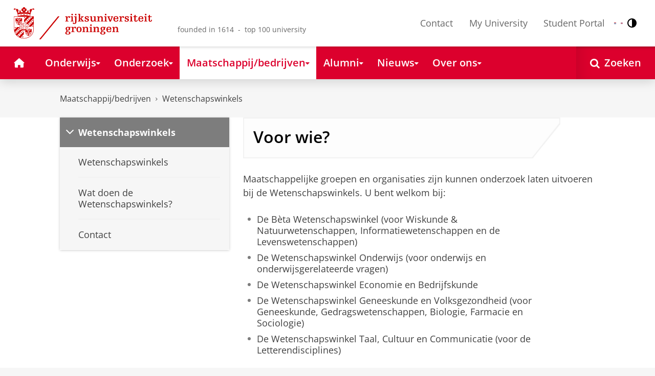

--- FILE ---
content_type: text/html;charset=UTF-8
request_url: https://www.rug.nl/society-business/science-shops/who
body_size: 7627
content:
<!DOCTYPE html><html prefix="og: http://ogp.me/ns# article: http://ogp.me/ns/article#" lang="nl" data-tag-manager-id="GTM-WLHD85V"><head><META http-equiv="Content-Type" content="text/html; charset=UTF-8">
<meta content="NOODP" name="ROBOTS">
<meta content="nl" http-equiv="Content-Language">
<title>Voor wie? | Wetenschapswinkels | Rijksuniversiteit Groningen</title>
<link rel="alternate" hreflang="nl" href="https://www.rug.nl/society-business/science-shops/who?lang=nl" />
<link rel="alternate" hreflang="en" href="https://www.rug.nl/society-business/science-shops/who?lang=en" />
<link rel="alternate" hreflang="x-default" href="https://www.rug.nl/society-business/science-shops/who" />
<meta charset="utf-8">
<meta content="telephone=no" name="format-detection">
<meta content="summary" name="twitter:card">
<meta content="article" property="og:type">
<meta content="https://www.rug.nl/society-business/science-shops/who" property="og:url">
<meta content="2012-08-09T09:34+01:00" property="article:published_time">
<meta content="2020-08-17T12:34+01:00" property="article:modified_time">
<meta property="og:title" content="Voor wie?">
<meta property="og:description" content="Voor wie wetenschapswinkel onderzoek">
<meta property="og:site_name" content="Rijksuniversiteit Groningen">
<link href="/_definition/shared/css/jquery-smoothness/jquery-ui.min.css?version=2025-12-11" rel="stylesheet">
<link href="/_definition/shared/css/styles_v2.css?version=2025-12-11" rel="stylesheet" type="text/css">
<link href="/_definition/shared/css/fotorama.css?version=2025-12-11" rel="stylesheet" type="text/css">
<link href="/_definition/shared/images/favicons/apple-touch-icon-57x57.png" sizes="57x57" rel="apple-touch-icon">
<link href="/_definition/shared/images/favicons/apple-touch-icon-114x114.png" sizes="114x114" rel="apple-touch-icon">
<link href="/_definition/shared/images/favicons/apple-touch-icon-72x72.png" sizes="72x72" rel="apple-touch-icon">
<link href="/_definition/shared/images/favicons/apple-touch-icon-144x144.png" sizes="144x144" rel="apple-touch-icon">
<link href="/_definition/shared/images/favicons/apple-touch-icon-60x60.png" sizes="60x60" rel="apple-touch-icon">
<link href="/_definition/shared/images/favicons/apple-touch-icon-120x120.png" sizes="120x120" rel="apple-touch-icon">
<link href="/_definition/shared/images/favicons/apple-touch-icon-76x76.png" sizes="76x76" rel="apple-touch-icon">
<link href="/_definition/shared/images/favicons/apple-touch-icon-152x152.png" sizes="152x152" rel="apple-touch-icon">
<link href="/_definition/shared/images/favicons/icon.ico" rel="shortcut icon">
<meta content="user-scalable=1, initial-scale=1.0" name="viewport">
<template data-alertsurl="" id="alertsConfig"></template>
<script src="/_definition/shared/js/jquery.js?version=2025-12-11" type="text/javascript"></script><script src="/_definition/shared/js/ucms.js?version=2025-12-11" type="text/javascript"></script><script src="/_definition/shared/js/jquery-ui.js?version=2025-12-11" type="text/javascript"></script><script src="/_definition/shared/js/js-cookie.js?version=2025-12-11" type="text/javascript"></script><script src="/_definition/shared/js/md5.js?version=2025-12-11" type="text/javascript"></script><script src="/_definition/shared/js/rug-shared.js?version=2025-12-11" type="text/javascript"></script><script src="/_definition/shared/js/jquery.dialogoptions.js?version=2025-12-11" type="text/javascript"></script><script src="/_definition/shared/js/jquery.dialogoptions-rug.js?version=2025-12-11" type="text/javascript"></script><script src="/_definition/shared/js/imagesloaded.js?version=2025-12-11" type="text/javascript"></script><script src="/_definition/shared/js/jquery.mobile.custom.min.js?version=2025-12-11" type="text/javascript"></script><script src="/_definition/shared/js/fotorama.js?version=2025-12-11" type="text/javascript"></script><script src="/_definition/shared/js/interface.bundle.js?version=2025-12-11" type="text/javascript"></script><script type="text/javascript" src="/_definition/shared/js/cross-frame.js?version=2025-12-11"></script>
</head>
<body itemtype="https://schema.org/WebPage" itemscope="itemscope" id="top" class="page--generalarticle"><!--googleoff: all-->
<noscript>
<strong>Javascript must be enabled for the correct page display</strong>
</noscript>
<!--Google Tag Manager (noscript)-->
<noscript>
<iframe style="display:none;visibility:hidden" width="0" height="0" src="https://www.googletagmanager.com/ns.html?id=GTM-WLHD85V"></iframe>
</noscript>
<!--End Google Tag Manager (no script)-->
<script src="/_definition/shared/js/contrastmode.js"></script><a href="#main" class="rug-hidden-visually rug-hidden-visually--focusable">Skip to Content</a><a href="#nav" class="rug-hidden-visually rug-hidden-visually--focusable">Skip to Navigation</a>
<!--portal context: /-->
<header data-toggle-group="mainmenu" data-toggle-class="rug-site-header--open" data-toggle-id="menu-show" class="rug-site-header js--togglable-item js--sticky-header"><div class="rug-wrapper rug-wrapper--big rug-wrapper--flush">
<div class="rug-site-header__bar">
<a class="rug-site-header__item" accesskey="1" href="https://www.rug.nl/"><img class="rug-site-logo" src="/_definition/shared/images/logo--nl.svg" alt="Rijksuniversiteit Groningen"><span class="rug-hidden-visually">Rijksuniversiteit Groningen</span></a><span class="rug-site-header__item"><span class="rug-site-header__text rug-site-header__slogan rug-hidden-l">founded in 1614 &nbsp;-&nbsp; top 100 university</span></span>
<div class="rug-site-header__item rug-site-header__item--close">
<a href="#" data-toggle-group="mainmenu" data-toggle-class="rug-toggleable" data-toggle-id="menu-hide" class="rug-button rug-font-white rug-button--nav js--togglable-switch">Sluiten<span class="rug-icon rug-icon--l rug-icon--close rug-ml-xxs" aria-hidden="true"></span></a>
</div>
<nav class="rug-site-header__item">
<ul class="rug-nav--meta rug-mr-xs">
<li class="rug-nav--meta__item rug-nav--meta__item--mobile">
<a href="#" data-toggle-group="mainmenu" data-toggle-class="rug-toggleable" data-toggle-id="menu-show" class="js-id--main_menu_toggle js--togglable-switch rug-font-black"><span class="rug-icon rug-icon--menu rug-icon--xl" aria-hidden="true"></span><span class="rug-hidden-visually">Menu en zoeken</span></a>
</li>
<li class="rug-nav--meta__item">
<a href="/about-ug/contact/" accesskey="5" class="rug-nav--meta__link js--main-menu-clone">Contact</a>
</li>
<li class="rug-nav--meta__item">
<a href="https://myuniversity.rug.nl/infonet/medewerkers/dashboard/" accesskey="5" class="rug-nav--meta__link js--main-menu-clone">My University</a>
</li>
<li class="rug-nav--meta__item">
<a href="https://brightspace.rug.nl/" accesskey="5" class="rug-nav--meta__link js--main-menu-clone">Student Portal</a>
</li>
<li class="rug-nav--meta__item rug-language-select" title="Taal selectie">
<button data-postfix="" data-language="nl" class="rug-mr-xs rug-button--language-select"><span class="rug-flag-icon rug-flag-icon-nl"></span><span class="rug-hidden-visually">Nederlands</span></button><button data-postfix="" data-language="en" class="rug-mr-xs rug-button--language-select"><span class="rug-flag-icon rug-flag-icon-en"></span><span class="rug-hidden-visually">English</span></button>
</li>
<li class="rug-nav--meta__item" title="Contrastmodus">
<button class="rug-mr-xs rug-button--contrast-select"><span class="rug-icon rug-icon--contrast"></span><span class="rug-hidden-visually">Contrastmodus</span></button>
</li>
</ul>
</nav>
<nav class="rug-site-header__item">
<ul class="rug-nav--meta">
<li class="rug-nav--meta__item rug-nav--meta__item--mobile">
<a href="/search/" class="rug-font-black"><span class="rug-icon rug-icon--search rug-icon--xl" aria-hidden="true"></span><span class="rug-hidden-visually">Zoekpagina</span></a>
</li>
</ul>
</nav>
</div>
</div><template id="cookie-consent-conf">{ "hasCookieConsent": "yes" }</template><script src="/_definition/shared/js/init-cookies.js?version=2025-12-11" type="text/javascript"></script>
<div class="rug-background-menu rug-shadow-box-inset">
<div class="rug-wrapper rug-wrapper--big rug-wrapper--flush">
<form name="gs" id="search-form" action="/search/" class="rug-site-search rug-mb-0">
<fieldset class="rug-mb-0 rug-shadow-box">
<legend class="rug-hidden-visually">Zoeken</legend><label for="searchtext" class="rug-hidden-visually">Zoeken</label><input placeholder="Zoektermen..." id="searchtext" type="text" accesskey="4" autocomplete="off" role="combobox" aria-haspopup="false" name="search" class="rug-site-search__input q text"><input value="true" name="isNewSearch" type="hidden"><button type="submit" class="rug-site-search__button"><span class="rug-icon rug-icon--l rug-icon--search" aria-hidden="true"></span><span class="rug-hidden-visually">Zoeken</span></button>
</fieldset>
</form>
<nav class="rug-nav--main__container">
<ul class="rug-nav--main" id="nav">
<li class="rug-nav--main__item">
<a href="/" data-path="/" class="rug-nav--main__button"><span class="rug-icon rug-icon--home" aria-hidden="true"></span><span class="rug-hidden-visually">Home</span></a>
</li>
<li data-path="/education/index.xml" class="rug-nav--main__item">
<a aria-expanded="false" aria-controls="rug-nav--flyout-1" href="/education/" class="rug-nav--main__link rug-nav--main__link-menu  js--noclick-m"><span>Onderwijs</span><span class="rug-icon rug-icon--s rug-icon--caret-down rug-nav--main__icon" aria-hidden="true"></span></a>
<div id="rug-nav--flyout-1" class="rug-nav--flyout">
<div class="rug-layout">
<div class="rug-layout__item rug-layout__item">
<ul class="rug-nav--flyout__list">
<li class="rug-nav--flyout__item">
<span class="rug-link--caret"></span><a href="/education/" class="rug-nav--flyout__link">Onderwijs</a>
</li>
<li class="rug-nav--flyout__item">
<span class="rug-link--caret"></span><a href="/education/application-enrolment-tuition-fees/" class="rug-nav--flyout__link">Aanmelden, inschrijven en collegegeld</a>
</li>
<li class="rug-nav--flyout__item">
<span class="rug-link--caret"></span><a href="/education/bachelor/" class="rug-nav--flyout__link">Bachelor</a>
</li>
<li class="rug-nav--flyout__item">
<span class="rug-link--caret"></span><a href="/education/master/" class="rug-nav--flyout__link">Master</a>
</li>
<li class="rug-nav--flyout__item">
<span class="rug-link--caret"></span><a href="/education/master/nederlandse-studenten/studiekeuze-en-voorlichting/pre-master/" class="rug-nav--flyout__link">Pre-masterprogramma&rsquo;s</a>
</li>
<li class="rug-nav--flyout__item">
<span class="rug-link--caret"></span><a href="/education/exchange/" class="rug-nav--flyout__link">Exchange</a>
</li>
<li class="rug-nav--flyout__item">
<span class="rug-link--caret"></span><a href="/education/phd-programmes/" class="rug-nav--flyout__link">Promotietrajecten</a>
</li>
<li class="rug-nav--flyout__item">
<span class="rug-link--caret"></span><a href="/education/summer-winter-schools/" class="rug-nav--flyout__link">Summer / Winter schools</a>
</li>
<li class="rug-nav--flyout__item">
<span class="rug-link--caret"></span><a href="/society-business/knowledge-and-learning/" class="rug-nav--flyout__link">Kennis en leren</a>
</li>
</ul>
</div>
</div>
</div>
</li>
<li data-path="/research/index.xml" class="rug-nav--main__item">
<a aria-expanded="false" aria-controls="rug-nav--flyout-2" href="/research/" class="rug-nav--main__link rug-nav--main__link-menu  js--noclick-m"><span>Onderzoek</span><span class="rug-icon rug-icon--s rug-icon--caret-down rug-nav--main__icon" aria-hidden="true"></span></a>
<div id="rug-nav--flyout-2" class="rug-nav--flyout rug-nav--flyout--discoverable">
<div class="rug-layout">
<div class="rug-layout__item rug-layout__item rug-width-m-12-24">
<ul class="rug-nav--flyout__list">
<li class="rug-nav--flyout__item">
<span class="rug-link--caret"></span><a href="/research/" class="rug-nav--flyout__link">Onderzoek</a>
</li>
<li class="rug-nav--flyout__item">
<span class="rug-link--caret"></span><a href="/research/researchthemes/" class="rug-nav--flyout__link">Onderzoeksthema's</a>
</li>
<li class="rug-nav--flyout__item">
<span class="rug-link--caret"></span><a href="/research/onderzoekscentra-en-instituten/" class="rug-nav--flyout__link">Onderzoekscentra en -instituten</a>
</li>
<li class="rug-nav--flyout__item">
<span class="rug-link--caret"></span><a href="/education/phd-programmes/" class="rug-nav--flyout__link">Promotietrajecten</a>
</li>
<li class="rug-nav--flyout__item">
<span class="rug-link--caret"></span><a href="/research/research-portal" class="rug-nav--flyout__link">Vind onderzoek en wetenschappers</a>
</li>
<li class="rug-nav--flyout__item">
<span class="rug-link--caret"></span><a href="/research/podcasts/university-of-groningen-podcasts" class="rug-nav--flyout__link">Podcasts</a>
</li>
<li class="rug-nav--flyout__item">
<span class="rug-link--caret"></span><a href="/research/video-slider/" class="rug-nav--flyout__link">Onderzoeksvideo's</a>
</li>
<li class="rug-nav--flyout__item">
<span class="rug-link--caret"></span><a href="/research/openscience/" class="rug-nav--flyout__link">Open Science</a>
</li>
<li class="rug-nav--flyout__item">
<span class="rug-link--caret"></span><a href="/research/research-support-portal/" class="rug-nav--flyout__link">Research Support Portal</a>
</li>
</ul>
</div>
<div class="rug-layout__item rug-width-m-12-24 js--show-random-child rug-pl-l">
<a href="/library/" class="rug-nav--flyout__link-image">
<figure class="rug-mb-s">
<img src="/medicallibrary/images/verwerken.jpg" alt=""></figure>Bibliotheek</a>
</div>
</div>
</div>
</li>
<li data-path="/society-business/index.xml" class="rug-nav--main__item">
<a aria-expanded="false" aria-controls="rug-nav--flyout-3" href="/society-business/" class="rug-nav--main__link rug-nav--main__link-menu  js--noclick-m"><span>Maatschappij/bedrijven</span><span class="rug-icon rug-icon--s rug-icon--caret-down rug-nav--main__icon" aria-hidden="true"></span></a>
<div id="rug-nav--flyout-3" class="rug-nav--flyout">
<div class="rug-layout">
<div class="rug-layout__item rug-layout__item">
<ul class="rug-nav--flyout__list">
<li class="rug-nav--flyout__item">
<span class="rug-link--caret"></span><a href="/society-business/" class="rug-nav--flyout__link">Maatschappij/bedrijven</a>
</li>
<li class="rug-nav--flyout__item">
<span class="rug-link--caret"></span><a href="/society-business/knowledge-and-learning/" class="rug-nav--flyout__link">Kennis en leren</a>
</li>
<li class="rug-nav--flyout__item">
<span class="rug-link--caret"></span><a href="/society-business/collaborating-with-the-university-of-groningen/" class="rug-nav--flyout__link">Samenwerken met de RUG</a>
</li>
<li class="rug-nav--flyout__item">
<span class="rug-link--caret"></span><a href="/society-business/young-talent/" class="rug-nav--flyout__link">Jong talent</a>
</li>
<li class="rug-nav--flyout__item">
<span class="rug-link--caret"></span><a href="/society-business/schools-for-science-society/" class="rug-nav--flyout__link">Schools voor Wetenschap &amp; Samenleving</a>
</li>
</ul>
</div>
</div>
</div>
</li>
<li data-path="/alumni/index.xml" class="rug-nav--main__item">
<a aria-expanded="false" aria-controls="rug-nav--flyout-4" href="/alumni/" class="rug-nav--main__link rug-nav--main__link-menu  js--noclick-m"><span>Alumni</span><span class="rug-icon rug-icon--s rug-icon--caret-down rug-nav--main__icon" aria-hidden="true"></span></a>
<div id="rug-nav--flyout-4" class="rug-nav--flyout">
<div class="rug-layout">
<div class="rug-layout__item rug-layout__item">
<ul class="rug-nav--flyout__list">
<li class="rug-nav--flyout__item">
<span class="rug-link--caret"></span><a href="/alumni/" class="rug-nav--flyout__link">Alumni</a>
</li>
<li class="rug-nav--flyout__item">
<span class="rug-link--caret"></span><a href="/alumni/for-alumni/alumnidag2024/terugblik-alumnidag-2024" class="rug-nav--flyout__link">Terugblik Alumnidag 2024</a>
</li>
<li class="rug-nav--flyout__item">
<span class="rug-link--caret"></span><a href="/alumni/for-alumni/" class="rug-nav--flyout__link">Voor alumni</a>
</li>
<li class="rug-nav--flyout__item">
<span class="rug-link--caret"></span><a href="/alumni/about-alumni/" class="rug-nav--flyout__link">Over alumni</a>
</li>
<li class="rug-nav--flyout__item">
<span class="rug-link--caret"></span><a href="/alumni/magazines-and-newsletters/" class="rug-nav--flyout__link">Magazines en nieuwsbrieven</a>
</li>
<li class="rug-nav--flyout__item">
<span class="rug-link--caret"></span><a href="/alumni/support-research-and-education/" class="rug-nav--flyout__link">Steun onderzoek en onderwijs</a>
</li>
<li class="rug-nav--flyout__item">
<span class="rug-link--caret"></span><a href="/alumni/magazines-and-newsletters/broerstraat-5/wijzigingen-doorgeven-registratie-en-abonnementen" class="rug-nav--flyout__link">Wijziging doorgeven</a>
</li>
<li class="rug-nav--flyout__item">
<span class="rug-link--caret"></span><a href="/alumni/contact/" class="rug-nav--flyout__link">Contact</a>
</li>
</ul>
</div>
</div>
</div>
</li>
<li data-path="/magazine/index.xml" class="rug-nav--main__item">
<a aria-expanded="false" aria-controls="rug-nav--flyout-5" href="/magazine/" class="rug-nav--main__link rug-nav--main__link-menu  js--noclick-m"><span>Nieuws</span><span class="rug-icon rug-icon--s rug-icon--caret-down rug-nav--main__icon" aria-hidden="true"></span></a>
<div id="rug-nav--flyout-5" class="rug-nav--flyout">
<div class="rug-layout">
<div class="rug-layout__item rug-layout__item">
<ul class="rug-nav--flyout__list">
<li class="rug-nav--flyout__item">
<span class="rug-link--caret"></span><a href="/magazine/" class="rug-nav--flyout__link">Magazine</a>
</li>
<li class="rug-nav--flyout__item">
<span class="rug-link--caret"></span><a href="/news/" class="rug-nav--flyout__link">Nieuwsoverzicht</a>
</li>
<li class="rug-nav--flyout__item">
<span class="rug-link--caret"></span><a href="/about-ug/latest-news/" class="rug-nav--flyout__link">Actueel</a>
</li>
</ul>
</div>
</div>
</div>
</li>
<li data-path="/about-ug/index.xml" class="rug-nav--main__item">
<a aria-expanded="false" aria-controls="rug-nav--flyout-6" href="/about-ug/" class="rug-nav--main__link rug-nav--main__link-menu  js--noclick-m"><span>Over ons</span><span class="rug-icon rug-icon--s rug-icon--caret-down rug-nav--main__icon" aria-hidden="true"></span></a>
<div id="rug-nav--flyout-6" class="rug-nav--flyout">
<div class="rug-layout">
<div class="rug-layout__item rug-layout__item">
<ul class="rug-nav--flyout__list">
<li class="rug-nav--flyout__item">
<span class="rug-link--caret"></span><a href="/about-ug/" class="rug-nav--flyout__link">Over ons</a>
</li>
<li class="rug-nav--flyout__item">
<span class="rug-link--caret"></span><a href="/about-ug/latest-news/" class="rug-nav--flyout__link">Actueel</a>
</li>
<li class="rug-nav--flyout__item">
<span class="rug-link--caret"></span><a href="/about-ug/profile/" class="rug-nav--flyout__link">Profiel</a>
</li>
<li class="rug-nav--flyout__item">
<span class="rug-link--caret"></span><a href="/about-ug/policy-and-strategy/" class="rug-nav--flyout__link">Beleid en strategie</a>
</li>
<li class="rug-nav--flyout__item">
<span class="rug-link--caret"></span><a href="/about-ug/organization/" class="rug-nav--flyout__link">Organisatie</a>
</li>
<li class="rug-nav--flyout__item">
<span class="rug-link--caret"></span><a href="/about-ug/work-with-us/" class="rug-nav--flyout__link">Werken bij de RUG</a>
</li>
<li class="rug-nav--flyout__item">
<span class="rug-link--caret"></span><a href="/about-ug/contact/" class="rug-nav--flyout__link">Contact en praktische zaken</a>
</li>
</ul>
</div>
</div>
</div>
</li>
<li class="rug-nav--main__item rug-nav--main__item--search">
<div class="js--rug-nav--main__search rug-nav--main__search-container">
<button aria-label="Open Zoeken" data-search-link="/search/" class="rug-nav--main__button rug-nav--main__button--last rug-nav--main__search-button rug-text-nowrap"><span class="rug-icon rug-icon--search" aria-hidden="true"></span><span class="rug-hidden-l rug-ml-xs" aria-hidden="true">Zoeken</span></button>
<div class="rug-nav--main__search-form-group rug-form-group rug-nav--main__search-form-group--hidden">
<form action="/search/">
<span class="rug-form-group-input-container"><input aria-label="Zoektermen..." placeholder="Zoektermen..." type="text" name="search" class="rug-form-input-text"></span><button aria-label="Zoeken" type="submit"><span class="rug-icon rug-icon--l rug-icon--search"></span></button>
</form>
</div>
</div>
</li>
</ul>
</nav>
</div>
</div>
</header>
<div class="rug-wrapper rug-wrapper--knee-high">
<template data-active-sub-menu-1="6728218e-6801-4701-a152-95d1eb7068fb-33.35" data-active-sub-menu-2="99bfa42a-9d79-4f6c-b71d-d2de2e163060-36.66" data-active-top-menu="/society-business/index.xml" id="navigation-data"></template>
<div class="rug-breadcrumbs js--shrink-to-fit" itemprop="breadcrumb" itemscope="" itemtype="https://schema.org/BreadcrumbList">
<span itemprop="itemListElement" itemscope="" itemtype="https://schema.org/ListItem">
<meta content="Maatschappij/bedrijven" itemprop="name">
<meta content="1" itemprop="position">
<a class="rug-breadcrumbs__link js--shrinkable" href="/society-business/" itemprop="item">Maatschappij/bedrijven</a></span><span class="rug-icon rug-icon--angle-right rug-breadcrumbs__divider"></span><span itemprop="itemListElement" itemscope="" itemtype="https://schema.org/ListItem">
<meta content="Wetenschapswinkels" itemprop="name">
<meta content="2" itemprop="position">
<a class="rug-breadcrumbs__link js--shrinkable" href="/society-business/science-shops/" itemprop="item">Wetenschapswinkels</a></span>
</div>
</div>
<template id="navigation-active-content" data-active-content="5c2c1c9c-1e8b-4c60-a88b-55c8a9dc4ff3-36.152"></template>
<!--googleon: all--><div class="rug-button rug-button--medium rug-button--toTop js--scrolltop">
<span class="rug-icon rug-icon--angle-up"></span>
</div><div class="rug-background-white" id="main">
<div id="content" class="rug-wrapper rug-wrapper--overlay">
<div class="rug-layout">
<div class="rug-layout__item rug-width-m-8-24">
<div class="rug-mb">
<nav>
<ul data-toggle-group="mainmenu" data-toggle-class="rug-block-max-m" data-toggle-id="menu-show" class="js--id-content-menu rug-nav--secondary rug-shadow-box js--togglable-item">
				<li class="rug-nav--secondary__item rug-block-max-m ">
<a aria-controls="menu-main-submenu" aria-expanded="false" href="#" data-toggle-mode="togglable" data-toggle-group="submenu" data-toggle-class="rug-nav--secondary__link--selected" data-toggle-id="menu-main" class="rug-nav--secondary__link js--togglable-switch">HOME</a>
<ul data-toggle-group="submenu" data-toggle-class="rug-block" data-toggle-id="menu-main" class="js-id--mobilehome rug-nav--secondary__sub rug-nav--secondary__sub--hidden js--togglable-item" id="menu-main-submenu">
<li data-menu-id="510d8573-cf08-4df5-beaf-72e59fc08035-33.14" class="rug-nav--secondary__sub__item">
<a href="/education/" class="rug-nav--secondary__sub__link"><span class="rug-nav--secondary__sub__link-text">Onderwijs</span></a>
</li>
<li data-menu-id="3ae46c16-ad2e-444e-a43f-af867c3010a1-36.154" class="rug-nav--secondary__sub__item">
<a href="/research/" class="rug-nav--secondary__sub__link"><span class="rug-nav--secondary__sub__link-text">Onderzoek</span></a>
</li>
<li data-menu-id="6728218e-6801-4701-a152-95d1eb7068fb-33.35" class="rug-nav--secondary__sub__item">
<a href="/society-business/" class="rug-nav--secondary__sub__link"><span class="rug-nav--secondary__sub__link-text">Maatschappij/bedrijven</span></a>
</li>
<li data-menu-id="cf576754-17bf-47a8-94c9-ebe3998623e2-33.31" class="rug-nav--secondary__sub__item">
<a href="/alumni/" class="rug-nav--secondary__sub__link"><span class="rug-nav--secondary__sub__link-text">Alumni</span></a>
</li>
<li data-menu-id="cdc6fddf-0fd0-44ad-ad19-c0df0260e44c-33.13" class="rug-nav--secondary__sub__item">
<a href="/magazine/" class="rug-nav--secondary__sub__link"><span class="rug-nav--secondary__sub__link-text">Nieuws</span></a>
</li>
<li data-menu-id="a2d757fb-e6e4-4059-93c1-937d05527e24-33.34" class="rug-nav--secondary__sub__item">
<a href="/about-ug/" class="rug-nav--secondary__sub__link"><span class="rug-nav--secondary__sub__link-text  rug-b-0">Over ons</span></a>
</li>
</ul>
</li>

				<li class="rug-nav--secondary__item">
<a class="js--togglable-switch rug-nav--secondary__link" data-toggle-class="rug-nav--secondary__link--selected" data-toggle-group="submenu" data-toggle-id="menu-99bfa42a-9d79-4f6c-b71d-d2de2e163060-36.66" data-toggle-mode="togglable">Wetenschapswinkels</a>
<ul class="rug-nav--secondary__sub rug-nav--secondary__sub--hidden js--togglable-item" data-toggle-class="rug-block" data-toggle-group="submenu" data-toggle-id="menu-99bfa42a-9d79-4f6c-b71d-d2de2e163060-36.66">
<li class="rug-nav--secondary__sub__item" data-cnt-id="99bfa42a-9d79-4f6c-b71d-d2de2e163060-36.66">
<a class="rug-nav--secondary__sub__link" href="/society-business/science-shops/"><span class="rug-nav--secondary__sub__link-text">Wetenschapswinkels</span></a>
</li>
<li class="rug-nav--secondary__sub__item" data-menu-id="d00750e4-f6a2-49d9-8ea9-adc4a12c14d4-36.153">
<a class="rug-nav--secondary__sub__link" href="/society-business/science-shops/wat-doen-de-wetenschapswinkels/"><span class="rug-nav--secondary__sub__link-text">Wat doen de Wetenschapswinkels?</span></a>
</li>
<li class="rug-nav--secondary__sub__item" data-menu-id="076e4ee6-6175-4456-ad48-7d65bca3e9b5-36.153">
<a class="rug-nav--secondary__sub__link" href="/society-business/science-shops/contact"><span class="rug-nav--secondary__sub__link-text  rug-b-0">Contact</span></a>
</li>
</ul>
</li>

				<li class="rug-nav--secondary__item rug-block-max-m">
<ul class="rug-nav--secondary__sub rug-nav--secondary__sub--meta">
<li class="rug-nav--secondary__sub__item">
<a href="/about-ug/contact/" class="rug-nav--secondary__sub__link"><span class="rug-nav--secondary__sub__link-text rug-nav--secondary__sub__link-text--meta">Contact</span></a>
</li>
<li class="rug-nav--secondary__sub__item">
<a href="https://myuniversity.rug.nl/infonet/!navigate?loc=VA6Y7Vr0f90OOyBRDLOrLVQOw%2BlQ2PZ71v9iuLA86XY%3D" class="rug-nav--secondary__sub__link" rel="nofollow"><span class="rug-nav--secondary__sub__link-text rug-nav--secondary__sub__link-text--meta">My University</span></a>
</li>
<li class="rug-nav--secondary__sub__item">
<a href="https://brightspace.rug.nl/" class="rug-nav--secondary__sub__link" target="_blank"><span class="rug-nav--secondary__sub__link-text rug-nav--secondary__sub__link-text--meta  rug-b-0">Student Portal</span></a>
</li>
<li class="rug-nav--secondary__sub__item rug-nav--secondary__sub__item--buttons">
<ul>
<li class="rug-nav--secondary__sub__item rug-language-select" title="Taal selectie">
<button data-postfix="" data-language="nl" class="rug-mr-xs rug-button--language-select"><span class="rug-flag-icon rug-flag-icon-nl"></span><span class="rug-hidden-visually">Nederlands</span></button><button data-postfix="" data-language="en" class="rug-mr-xs rug-button--language-select"><span class="rug-flag-icon rug-flag-icon-en"></span><span class="rug-hidden-visually">English</span></button>
</li>
<li class="rug-nav--secondary__sub__item rug-nav--secondary__sub__item--contrast" title="Contrastmodus">
<button class="rug-mr-xs rug-button--contrast-select"><span class="rug-icon rug-icon--contrast"></span><span class="rug-hidden-visually">Contrastmodus</span></button>
</li>
</ul>
</li>
</ul>
</li>
</ul>
</nav>
</div>
</div>
<div data-toggle-group="mainmenu" data-toggle-id="menu-show" data-toggle-class="rug-hidden-m--block" class="rug-layout__item rug-width-m-16-24">
<div>
<div class="rug-panel--content rug-panel--content--border">
<h1 class="rug-mb-0 rug-clearfix">Voor wie?</h1>
</div>
<div id="target-content-holder"></div>
<div>
<div class="rug-theme--content rug-mb">
<div>
               
<p>Maatschappelijke groepen en organisaties zijn kunnen onderzoek laten uitvoeren bij de Wetenschapswinkels. U bent welkom bij:</p>
               
<ul class="rug-list--bullets rug-mv-xs">
                  
<li class="rug-list--bullets__item">De B&egrave;ta Wetenschapswinkel (voor Wiskunde &amp; Natuurwetenschappen, Informatiewetenschappen en de Levenswetenschappen)</li>
                  
<li class="rug-list--bullets__item">De Wetenschapswinkel Onderwijs (voor onderwijs en onderwijsgerelateerde vragen)</li>
                  
<li class="rug-list--bullets__item">De Wetenschapswinkel Economie en Bedrijfskunde</li>
                  
<li class="rug-list--bullets__item">De Wetenschapswinkel Geneeskunde en Volksgezondheid (voor Geneeskunde, Gedragswetenschappen, Biologie, Farmacie en Sociologie)</li>
                  
<li class="rug-list--bullets__item">De Wetenschapswinkel Taal, Cultuur en Communicatie (voor de Letterendisciplines)</li>
               
</ul>
               
<p>
               
</p>
               
<h5>Hoe werkt het?</h5>
               
<p>Alle Wetenschapswinkels hanteren hun eigen gebruiken, maar het basisidee van een wetenschapswinkel is dat maatschappelijke organisaties vragen kunnen stellen en dat de Wetenschapswinkel daar de juiste expertise bij zoekt. Vaak zijn dit studenten die aan hun masterscriptie willen beginnen. Door contact op te nemen met de Wetenschapswinkel die het beste bij uw vraag past, kun u meer informatie verkrijgen.</p>
            
</div>
</div>
<div class="rug-clearfix"></div>
<div class="rug-clear rug-attributes--container rug-mb-xxs rug-mt">
<span class="rug-attributes__label rug-text-nowrap rug-text-timid">Laatst gewijzigd:</span><span class="rug-text-timid">17 augustus 2020 12:34</span>
</div>
</div>
<div data-addsearch="exclude" class="rug-site-tools">
<span lang="en">View this page in: </span><a href="?lang=en" class="rug-site-tools__link rug-site-tools__urltext"><span lang="en">English</span></a>
</div>
</div>
</div>
</div>
</div>
</div>
<!--googleoff: all--><div data-toggle-group="mainmenu" data-toggle-id="menu-show" data-toggle-class="rug-hidden-m--block" class="rug-background-white rug-pv-l rug-text-center">
<div class="rug-wrapper">
<div class="rug-layout">
<div class="rug-layout__item">
<span class="rug-mr-m">Volg de RUG</span><a href="https://www.facebook.com/universityofgroningen" target="_blank"><span title="facebook" class="rug-icon rug-icon--l rug-icon--facebook"></span><span class="rug-hidden-visually">facebook</span></a> <a href="https://www.linkedin.com/school/rijksuniversiteit-groningen/" target="_blank"><span title="linkedin" class="rug-icon rug-icon--l rug-icon--linkedin"></span><span class="rug-hidden-visually">linkedin</span></a> <a href="/about-ug/latest-news/press-information/rss-feeds"><span title="rss" class="rug-icon rug-icon--l rug-icon--rss"></span><span class="rug-hidden-visually">rss</span></a> <a href="https://www.instagram.com/universityofgroningen/" target="_blank"><span title="instagram" class="rug-icon rug-icon--l rug-icon--instagram"></span><span class="rug-hidden-visually">instagram</span></a> <a href="https://www.youtube.com/universityGroningen" target="_blank"><span title="youtube" class="rug-icon rug-icon--l rug-icon--youtube"></span><span class="rug-hidden-visually">youtube</span></a> 
</div>
</div>
</div>
</div>
<footer data-toggle-group="mainmenu" data-toggle-id="menu-show" data-toggle-class="rug-hidden-m--block"><div class="rug-doormat rug-background-neutral-30">
<div class="rug-wrapper">
<div class="rug-layout rug-layout--no-margins">
<div class="rug-layout__item rug-width-s-12-24 rug-width-l-6-24">
<a href="/education/" class="rug-doormat__heading__link rug-doormat__heading__link--desktop">Studiekiezers</a><a href="/education/" class="rug-doormat__heading__link rug-doormat__heading__link--mobile js--equal js--togglable-switch" data-toggle-id="N10007" data-toggle-class="rug-doormat__heading__link--active" data-toggle-group="js-id-doormat" data-toggle-mode="togglable">Studiekiezers</a>
<ul class="rug-doormat__list rug-list--unstyled">
<li>
<a href="/education/" class="rug-doormat__link rug-doormat__link--mobile">Studiekiezers</a>
</li>
<li>
<a href="/education/events/" class="rug-doormat__link">Voorlichtingsactiviteiten voor studiekiezers</a>
</li>
<li>
<a href="/bachelors/" class="rug-doormat__link">Bacheloropleidingen</a>
</li>
<li>
<a href="/education/master/" class="rug-doormat__link">Masteropleidingen</a>
</li>
<li>
<a href="/society-business/scholierenacademie/" class="rug-doormat__link">Scholierenacademie</a>
</li>
<li>
<a href="/education/summer-winter-schools/" class="rug-doormat__link">Summer Schools</a>
</li>
<li>
<a href="/education/honours-college/" class="rug-doormat__link">Honours College</a>
</li>
<li>
<a href="/education/phd-programmes/" class="rug-doormat__link">Promotietrajecten</a>
</li>
<li>
<a href="/education/faq/" class="rug-doormat__link">Veelgestelde vragen</a>
</li>
</ul>
</div>
<div class="rug-layout__item rug-width-s-12-24 rug-width-l-6-24">
<a href="/society-business/" class="rug-doormat__heading__link rug-doormat__heading__link--desktop">Maatschappij/bedrijven</a><a href="/society-business/" class="rug-doormat__heading__link rug-doormat__heading__link--mobile js--equal js--togglable-switch" data-toggle-id="N100CF" data-toggle-class="rug-doormat__heading__link--active" data-toggle-group="js-id-doormat" data-toggle-mode="togglable">Maatschappij/bedrijven</a>
<ul class="rug-doormat__list rug-list--unstyled">
<li>
<a href="/society-business/" class="rug-doormat__link rug-doormat__link--mobile">Maatschappij/bedrijven</a>
</li>
<li>
<a href="/library/" class="rug-doormat__link">Universiteitsbibliotheek Groningen</a>
</li>
<li>
<a href="https://research.rug.nl/en/persons/" class="rug-doormat__link" target="_blank">Zoek een deskundige</a>
</li>
<li>
<a href="/language-centre/" class="rug-doormat__link">Talencentrum</a>
</li>
<li>
<a href="/society-business/collaborating-with-the-university-of-groningen/" class="rug-doormat__link">Samenwerken met de RUG</a>
</li>
<li>
<a href="/society-business/center-for-information-technology/" class="rug-doormat__link">Centrum voor Informatie Technologie</a>
</li>
<li>
<a href="/museum/" class="rug-doormat__link">Universiteitsmuseum</a>
</li>
<li>
<a href="/about-ug/organization/service-departments/ishop/" class="rug-doormat__link">Universiteitswinkel</a>
</li>
<li>
<a href="/careerservices/" class="rug-doormat__link">Career Services</a>
</li>
<li>
<a href="https://sggroningen.nl/" class="rug-doormat__link" target="_blank">Studium Generale</a>
</li>
<li>
<a href="/about-ug/profile/facts-and-figures/duurzaamheid/" class="rug-doormat__link">Duurzame universiteit</a>
</li>
<li>
<a href="/society-business/science-shops/" class="rug-doormat__link">Wetenschapswinkel</a>
</li>
<li>
<a href="/society-business/schools-for-science-society/" class="rug-doormat__link">Schools voor Wetenschap &amp; Samenleving</a>
</li>
</ul>
</div>
<div class="rug-layout__item rug-width-s-12-24 rug-width-l-6-24">
<a href="/alumni/" class="rug-doormat__heading__link rug-doormat__heading__link--desktop">Alumni</a><a href="/alumni/" class="rug-doormat__heading__link rug-doormat__heading__link--mobile js--equal js--togglable-switch" data-toggle-id="N101E2" data-toggle-class="rug-doormat__heading__link--active" data-toggle-group="js-id-doormat" data-toggle-mode="togglable">Alumni</a>
<ul class="rug-doormat__list rug-list--unstyled">
<li>
<a href="/alumni/" class="rug-doormat__link rug-doormat__link--mobile">Alumni</a>
</li>
<li>
<a href="/alumni/news-events/events/" class="rug-doormat__link">Alumni activiteiten</a>
</li>
<li>
<a href="/alumni/magazines-and-newsletters/" class="rug-doormat__link">Magazines en nieuwsbrieven</a>
</li>
<li>
<a href="/alumni/update-your-information/" class="rug-doormat__link">Wijzigingen doorgeven</a>
</li>
<li>
<a href="/alumni/support-research-and-education/" class="rug-doormat__link">Steun onderzoek en onderwijs</a>
</li>
</ul>
</div>
<div class="rug-layout__item rug-width-s-12-24 rug-width-l-6-24">
<a href="/about-ug/" class="rug-doormat__heading__link rug-doormat__heading__link--desktop">Over ons</a><a href="/about-ug/" class="rug-doormat__heading__link rug-doormat__heading__link--mobile js--equal js--togglable-switch" data-toggle-id="N10241" data-toggle-class="rug-doormat__heading__link--active" data-toggle-group="js-id-doormat" data-toggle-mode="togglable">Over ons</a>
<ul class="rug-doormat__list rug-list--unstyled">
<li>
<a href="/about-ug/" class="rug-doormat__link rug-doormat__link--mobile">Over ons</a>
</li>
<li>
<a href="/about-ug/practical-matters/how-to-find-us" class="rug-doormat__link">Waar vindt u ons</a>
</li>
<li>
<a href="https://werkenbij.rug.nl/" class="rug-doormat__link" target="_blank">Vacatures</a>
</li>
<li>
<a href="/feb/" class="rug-doormat__link">Faculteit Economie en Bedrijfskunde</a>
</li>
<li>
<a href="/gmw/" class="rug-doormat__link">Faculteit Gedrags- en Maatschappijwetenschappen</a>
</li>
<li>
<a href="/rcs/" class="rug-doormat__link">Faculteit Religie, Cultuur en Maatschappij</a>
</li>
<li>
<a href="/let/" class="rug-doormat__link">Faculteit der Letteren</a>
</li>
<li>
<a href="/umcg/" class="rug-doormat__link">Faculteit Medische Wetenschappen</a>
</li>
<li>
<a href="/rechten/" class="rug-doormat__link">Faculteit Rechtsgeleerdheid</a>
</li>
<li>
<a href="/frw/" class="rug-doormat__link">Faculteit Ruimtelijke Wetenschappen</a>
</li>
<li>
<a href="/filosofie/" class="rug-doormat__link">Faculteit Wijsbegeerte</a>
</li>
<li>
<a href="/fse/" class="rug-doormat__link">Faculty of Science and Engineering</a>
</li>
<li>
<a href="/ucg/" class="rug-doormat__link">University College Groningen</a>
</li>
<li>
<a href="/cf/" class="rug-doormat__link">Campus Frysl&acirc;n</a>
</li>
<li>
<a href="/about-ug/organization/university-services/" class="rug-doormat__link">University Services</a>
</li>
<li>
<a href="/about-ug/organization/service-departments/facilitaire-organisatie" class="rug-doormat__link">Facilitaire Organisatie</a>
</li>
<li>
<a href="/about-ug/organization/university-services/communication" class="rug-doormat__link">Corporate Communicatie</a>
</li>
<li>
<a href="/about-ug/latest-news/events/calendar/" class="rug-doormat__link">Agenda</a>
</li>
</ul>
</div>
</div>
</div>
</div>
<div data-toggle-group="mainmenu" data-toggle-id="menu-show" data-toggle-class="rug-hidden-m--block" class="rug-doormat rug-background-white rug-pv-l rug-text-center">
<div class="rug-wrapper">
<a class="rug-font-default rug-doormat__metalink" href="/info/disclaimer-copyright">Disclaimer &amp; Copyright</a> <a class="rug-font-default rug-doormat__metalink" href="/info/privacy">Privacy</a> <a class="rug-font-default rug-doormat__metalink" href="/info/cookies">Cookies</a> <a class="rug-font-default rug-doormat__metalink" href="/society-business/science-shops/who!sso">Inloggen</a>
</div>
</div>
</footer><div>
<div class="js-id--cookieconsent rug-hidden-initially rug-pt rug-pb rug-site-header--cookie-consent rug-cookie-consent__mobile-scroll rug-background-neutral-10" id="ConsentBar" data-nosnippet="">
    <div class="rug-wrapper">
        <div class="rug-layout">
            <div class="rug-cookie-consent--cards-container">
                <div class="rug-layout__item rug-width-s-12-24 rug-width-m-8-24 rug-width-l-8-24 rug-mv-xs">
                    <a class="rug-cookie-consent--card rug-flex rug-p-xs js--cookie" data-js--cookie="cookies-accept-functional">
                        <div class="rug-cookie-consent--card-text rug-ml-xs rug-mb-xs">
                            <div class="rug-cookie-consent--card-title rug-mb-xxs">Functioneel</div>
                            <div class="rug-cookie-consent--card-text rug-mr-xs rug-mb-xxs">
                                Biedt de basisfuncties en maakt gebruik van geanonimiseerde cookies.
                            </div>
                        </div>
                    </a>
                </div>
                <div class="rug-layout__item rug-width-s-12-24 rug-width-m-8-24 rug-width-l-8-24 rug-mv-xs">
                    <a class="rug-cookie-consent--card rug-flex rug-p-xs js--cookie" data-js--cookie="cookies-accept-regular">
                        <div class="rug-cookie-consent--card-text rug-ml-xs rug-mb-xs">
                            <div class="rug-cookie-consent--card-title rug-mb-xxs">Standaard</div>
                            <div class="rug-cookie-consent--card-text rug-mr-xs rug-mb-xxs">
                                Biedt de optimale werking en maakt gebruik van onder andere videocookies.
                            </div>
                        </div>
                    </a>
                </div>
                <div class="rug-layout__item rug-width-s-12-24 rug-width-m-8-24 rug-width-l-8-24 rug-mv-xs">
                    <a class="rug-cookie-consent--card rug-flex rug-p-xs js--cookie" data-js--cookie="cookies-accept-all" >
                        <div class="rug-cookie-consent--card-text rug-ml-xs rug-mb-xs">
                            <div class="rug-cookie-consent--card-title rug-mb-xxs">Volledig</div>
                            <div class="rug-cookie-consent--card-text rug-mr-xs rug-mb-xxs">
                                Biedt gepersonaliseerde content en maakt gebruik van marketingcookies.
                            </div>
                        </div>
                    </a>
                </div>
            </div>
        </div>
        <div class="rug-layout rug-mt-xs">
            <div class="rug-layout__item rug-width-m-18-24">
                Stel je cookievoorkeur in. Lees onze <a href="/info/privacy">privacy</a> en <a href="/info/cookies">cookie disclaimer</a> voor meer informatie.
            </div>
        </div>
    </div>
</div>
	
</div>
</body>
</html>
